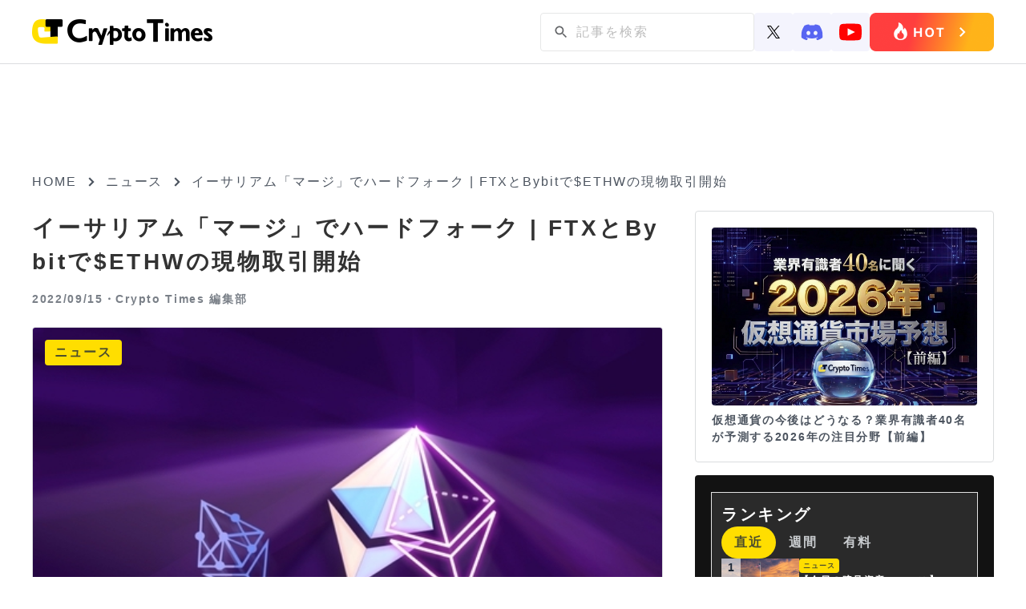

--- FILE ---
content_type: text/html; charset=UTF-8
request_url: https://crypto-times.jp/ethereum-merge-ethw-trade/
body_size: 17230
content:
<!DOCTYPE html><html lang="ja"><head><meta charset="UTF-8"><meta http-equiv="Content-Script-Type" content="text/javascript" /><meta name="viewport" content="width=device-width,initial-scale=1.0"><link rel="icon" type="image/x-icon" href="https://crypto-times.jp/wp-content/themes/crypto_theme/favicon.ico"><link href="https://maxcdn.bootstrapcdn.com/font-awesome/4.7.0/css/font-awesome.min.css" rel="stylesheet"><link rel="pingback" href="https://crypto-times.jp/xmlrpc.php" /><link rel="index" title="CRYPTO TIMES" href="https://crypto-times.jp/" /><link rel="alternate" type="application/rss+xml" title="RSS 2.0" href="https://crypto-times.jp/feed/" /> <!--[if lt IE 9]> <script src="https://crypto-times.jp/wp-content/themes/crypto_theme/js/html5shiv.js"></script> <![endif]--><meta name='robots' content='index, follow, max-image-preview:large, max-snippet:-1, max-video-preview:-1' /><link rel="manifest" href="https://crypto-times.jp/wp-json/push-notification/v2/pn-manifest-json"><link rel="preconnect" href="https://ajax.googleapis.com" crossorigin><link rel="preconnect" href="https://fonts.googleapis.com" crossorigin><link rel="preconnect" href="https://fonts.gstatic.com" crossorigin><link rel="dns-prefetch" href="//www.googletagmanager.com"><link rel="dns-prefetch" href="//www.google-analytics.com"><link media="all" href="https://crypto-times.jp/wp-content/cache/autoptimize/css/autoptimize_084d056f888053434090d0fe4f2b3775.css" rel="stylesheet"><link media="screen" href="https://crypto-times.jp/wp-content/cache/autoptimize/css/autoptimize_7f04524a204ec2c1a3acc00fb004fb6c.css" rel="stylesheet"><title>イーサリアム「マージ」でハードフォーク | FTXとBybitで$ETHWの現物取引開始 - CRYPTO TIMES</title><link rel="canonical" href="https://crypto-times.jp/ethereum-merge-ethw-trade/" /><meta property="og:locale" content="ja_JP" /><meta property="og:type" content="article" /><meta property="og:title" content="イーサリアム「マージ」でハードフォーク | FTXとBybitで$ETHWの現物取引開始 - CRYPTO TIMES" /><meta property="og:description" content="暗号資産取引所FTXとBybitで$ETHW(Ethereum PoW)の現物取引が開始されました。 【速報】 FTXで $ETHW &#8211; Ethereum(Proof of Work)の現物取引が開始されまし [&hellip;]" /><meta property="og:url" content="https://crypto-times.jp/ethereum-merge-ethw-trade/" /><meta property="og:site_name" content="CRYPTO TIMES" /><meta property="article:published_time" content="2022-09-15T10:22:21+00:00" /><meta property="article:modified_time" content="2022-09-15T10:31:17+00:00" /><meta property="og:image" content="https://crypto-times.jp/wp-content/uploads/2022/09/shutterstock_2201766251.jpg" /><meta property="og:image:width" content="534" /><meta property="og:image:height" content="353" /><meta property="og:image:type" content="image/jpeg" /><meta name="author" content="Crypto Times 編集部" /><meta name="twitter:card" content="summary_large_image" /><meta name="twitter:creator" content="@CryptoTimes_mag" /><meta name="twitter:site" content="@cryptotimes_mag" /><meta name="twitter:label1" content="執筆者" /><meta name="twitter:data1" content="Crypto Times 編集部" /><meta name="twitter:label2" content="推定読み取り時間" /><meta name="twitter:data2" content="4分" /> <script type="application/ld+json" class="yoast-schema-graph">{"@context":"https://schema.org","@graph":[{"@type":"Article","@id":"https://crypto-times.jp/ethereum-merge-ethw-trade/#article","isPartOf":{"@id":"https://crypto-times.jp/ethereum-merge-ethw-trade/"},"author":{"name":"Crypto Times 編集部","@id":"https://crypto-times.jp/#/schema/person/8e869b9d9a75c7d09c0dbbcd21cf2bc2"},"headline":"イーサリアム「マージ」でハードフォーク | FTXとBybitで$ETHWの現物取引開始","datePublished":"2022-09-15T10:22:21+00:00","dateModified":"2022-09-15T10:31:17+00:00","mainEntityOfPage":{"@id":"https://crypto-times.jp/ethereum-merge-ethw-trade/"},"wordCount":104,"publisher":{"@id":"https://crypto-times.jp/#organization"},"image":{"@id":"https://crypto-times.jp/ethereum-merge-ethw-trade/#primaryimage"},"thumbnailUrl":"https://crypto-times.jp/wp-content/uploads/2022/09/shutterstock_2201766251.jpg","articleSection":["ニュース"],"inLanguage":"ja"},{"@type":"WebPage","@id":"https://crypto-times.jp/ethereum-merge-ethw-trade/","url":"https://crypto-times.jp/ethereum-merge-ethw-trade/","name":"イーサリアム「マージ」でハードフォーク | FTXとBybitで$ETHWの現物取引開始 - CRYPTO TIMES","isPartOf":{"@id":"https://crypto-times.jp/#website"},"primaryImageOfPage":{"@id":"https://crypto-times.jp/ethereum-merge-ethw-trade/#primaryimage"},"image":{"@id":"https://crypto-times.jp/ethereum-merge-ethw-trade/#primaryimage"},"thumbnailUrl":"https://crypto-times.jp/wp-content/uploads/2022/09/shutterstock_2201766251.jpg","datePublished":"2022-09-15T10:22:21+00:00","dateModified":"2022-09-15T10:31:17+00:00","breadcrumb":{"@id":"https://crypto-times.jp/ethereum-merge-ethw-trade/#breadcrumb"},"inLanguage":"ja","potentialAction":[{"@type":"ReadAction","target":["https://crypto-times.jp/ethereum-merge-ethw-trade/"]}]},{"@type":"ImageObject","inLanguage":"ja","@id":"https://crypto-times.jp/ethereum-merge-ethw-trade/#primaryimage","url":"https://crypto-times.jp/wp-content/uploads/2022/09/shutterstock_2201766251.jpg","contentUrl":"https://crypto-times.jp/wp-content/uploads/2022/09/shutterstock_2201766251.jpg","width":534,"height":353,"caption":"September 12th on Twitter, Ethereum PoW announces the plan to split of the main ETH and maintain the PoW proof-of-Work with ETHW coin."},{"@type":"BreadcrumbList","@id":"https://crypto-times.jp/ethereum-merge-ethw-trade/#breadcrumb","itemListElement":[{"@type":"ListItem","position":1,"name":"ホーム","item":"https://crypto-times.jp/"},{"@type":"ListItem","position":2,"name":"イーサリアム「マージ」でハードフォーク | FTXとBybitで$ETHWの現物取引開始"}]},{"@type":"WebSite","@id":"https://crypto-times.jp/#website","url":"https://crypto-times.jp/","name":"CRYPTO TIMES","description":"CRYPTO TIMES","publisher":{"@id":"https://crypto-times.jp/#organization"},"potentialAction":[{"@type":"SearchAction","target":{"@type":"EntryPoint","urlTemplate":"https://crypto-times.jp/?s={search_term_string}"},"query-input":{"@type":"PropertyValueSpecification","valueRequired":true,"valueName":"search_term_string"}}],"inLanguage":"ja"},{"@type":"Organization","@id":"https://crypto-times.jp/#organization","name":"Crypto Times","url":"https://crypto-times.jp/","logo":{"@type":"ImageObject","inLanguage":"ja","@id":"https://crypto-times.jp/#/schema/logo/image/","url":"https://crypto-times.jp/wp-content/uploads/2018/04/CT_logo-p.png","contentUrl":"https://crypto-times.jp/wp-content/uploads/2018/04/CT_logo-p.png","width":77,"height":60,"caption":"Crypto Times"},"image":{"@id":"https://crypto-times.jp/#/schema/logo/image/"},"sameAs":["https://x.com/cryptotimes_mag"]},{"@type":"Person","@id":"https://crypto-times.jp/#/schema/person/8e869b9d9a75c7d09c0dbbcd21cf2bc2","name":"Crypto Times 編集部","image":{"@type":"ImageObject","inLanguage":"ja","@id":"https://crypto-times.jp/#/schema/person/image/","url":"https://crypto-times.jp/wp-content/uploads/2018/01/3e7c9947df459a7da85092e7c81d51ce-150x150.png","contentUrl":"https://crypto-times.jp/wp-content/uploads/2018/01/3e7c9947df459a7da85092e7c81d51ce-150x150.png","caption":"Crypto Times 編集部"},"description":"ブロックチェーン専門メディアCRYPTO TIMES編集部です。CRYPTO TIMESのニュース、コラム、インタビューなどの編集を行っています。","sameAs":["https://crypto-times.jp/","https://x.com/CryptoTimes_mag"],"url":"https://crypto-times.jp/user/crypto_times_desk/"}]}</script> <link rel='dns-prefetch' href='//ajax.googleapis.com' /> <script type="text/javascript" src="https://ajax.googleapis.com/ajax/libs/jquery/3.7.1/jquery.min.js?ver=3.7.1" id="jquery-js"></script> <script type="text/javascript" src="https://crypto-times.jp/wp-content/themes/crypto_theme/js/slick.min.js?ver=6.8.3" id="slick-js-js"></script> <script type="text/javascript" id="ticker-scripts-js-extra">var ajax_object = {"ajaxurl":"https:\/\/crypto-times.jp\/wp-admin\/admin-ajax.php"};</script> <link rel="https://api.w.org/" href="https://crypto-times.jp/wp-json/" /><link rel="alternate" title="JSON" type="application/json" href="https://crypto-times.jp/wp-json/wp/v2/posts/80219" /><link rel="alternate" title="oEmbed (JSON)" type="application/json+oembed" href="https://crypto-times.jp/wp-json/oembed/1.0/embed?url=https%3A%2F%2Fcrypto-times.jp%2Fethereum-merge-ethw-trade%2F" /><link rel="alternate" title="oEmbed (XML)" type="text/xml+oembed" href="https://crypto-times.jp/wp-json/oembed/1.0/embed?url=https%3A%2F%2Fcrypto-times.jp%2Fethereum-merge-ethw-trade%2F&#038;format=xml" /> <script type="text/javascript">(function(c,l,a,r,i,t,y){
					c[a]=c[a]||function(){(c[a].q=c[a].q||[]).push(arguments)};t=l.createElement(r);t.async=1;
					t.src="https://www.clarity.ms/tag/"+i+"?ref=wordpress";y=l.getElementsByTagName(r)[0];y.parentNode.insertBefore(t,y);
				})(window, document, "clarity", "script", "s19qchubf7");</script>  <amp-analytics config="https://www.googletagmanager.com/amp.json?id=GTM-TFNKB5G&gtm.url=SOURCE_URL" data-credentials="include"></amp-analytics> 　　 <script async src="https://www.googletagmanager.com/gtag/js?id=G-FB5BVF81BP"></script> <script>window.dataLayer = window.dataLayer || [];
         function gtag(){dataLayer.push(arguments);}
         gtag('js', new Date());

         gtag('config', 'G-FB5BVF81BP');</script>    <script type="text/javascript">window.addEventListener('load', function() {
        setTimeout(function() {
          window._pt_lt = new Date().getTime();
          window._pt_sp_2 = [];
          _pt_sp_2.push('setAccount,1ea9faa3');
          var atag = document.createElement('script');
          atag.type = 'text/javascript';
          atag.async = true;
          atag.src = 'https://js.ptengine.jp/pta.js';
          var s = document.getElementsByTagName('script')[0];
          s.parentNode.insertBefore(atag, s);
        }, 3000);
      });</script> <meta name="claime-ownership-claim" content="0x85958051cA48e28909577c82b49F78336eF95382">  <script src="https://crypto-times.jp/wp-content/cache/autoptimize/js/autoptimize_6e86ef566bbe45ccad8857c96bbe3b18.js"></script></head> <noscript><iframe src="https://www.googletagmanager.com/ns.html?id=GTM-5HVCZDM" height="0" width="0" style="display:none;visibility:hidden"></iframe></noscript><header class="header article_header"><div class="center"> <a href="/"><img class="logo" src="https://crypto-times.jp/wp-content/uploads/2024/01/logo.png" alt="CRYPTO TIMES" fetchpriority="high" loading="eager" decoding="async" width="200" height="40"></a><ul class="header_menu"><li><div id="search_pc"><form method="get" action="https://crypto-times.jp/" autocomplete="on" id="search_form"> <input class="search_submit" type="submit" value="検索" id="searchsubmit" /><input class="search_input" type="text" name="s" id="word" placeholder="記事を検索" /></form></div><div class="sns_icon_wrapper"> <a href="https://twitter.com/CryptoTimes_mag"> <img src="/wp-content/themes/crypto_theme/images/icon_x.svg" width="16" alt="Xのアイコン"> </a> <a href="https://t.co/ZXxFCsVUrZ"> <img src="/wp-content/themes/crypto_theme/images/icon_discord.svg" width="28" alt="ディスコードのアイコン"> </a> <a href="https://www.youtube.com/@cryptotimes-4038"> <img src="/wp-content/themes/crypto_theme/images/icon_youtube.svg" width="28" alt="ユーチューブのアイコン"> </a></div> <a href="https://crypto-times.jp/tria-campaign/?utm_source=hot" class="header_research_link"> <img src="/wp-content/themes/crypto_theme/images/Button_hot_PC.png" alt="ホットボタンの画像" class="research_img"> </a></li></ul></div></nav></header><div id="all" class="article_all"><div class="article_adv_under_header"><div class="adv_box" onclick="trackAdClick(116)"><script async src="https://pagead2.googlesyndication.com/pagead/js/adsbygoogle.js?client=ca-pub-8086387335093966"
     crossorigin="anonymous"></script>  <ins class="adsbygoogle"
 style="display:block"
 data-ad-client="ca-pub-8086387335093966"
 data-ad-slot="3184044378"
 data-ad-format="auto"
 data-full-width-responsive="true"></ins> <script>(adsbygoogle = window.adsbygoogle || []).push({});</script></div></div><div id="navi"> <a href="https://crypto-times.jp"><p>HOME</p></a><div><span class="arrow_right"></span></div><p><a href="https://crypto-times.jp/category/%e3%83%8b%e3%83%a5%e3%83%bc%e3%82%b9/">ニュース</a></p><div><span class="arrow_right"></span></div><h4>イーサリアム「マージ」でハードフォーク | FTXとBybitで$ETHWの現物取引開始</h4></div><div class="wrapper single_page"><div class="content"><div class="post_content"><div class="post_top"><h1>イーサリアム「マージ」でハードフォーク | FTXとBybitで$ETHWの現物取引開始</h1><div class="user_wrapper"> <span class="post_time">2022/09/15・</span> <a href="https://crypto-times.jp/?author=4"><h2>Crypto Times 編集部</h2> </a></div></div><div class="eyecatch_img_wrapper"> <img loading="lazy" width="534" height="353" src="https://crypto-times.jp/wp-content/uploads/2022/09/shutterstock_2201766251.jpg" class="attachment-full size-full wp-post-image" alt="イーサリアム「マージ」でハードフォーク | FTXとBybitで$ETHWの現物取引開始" title="イーサリアム「マージ」でハードフォーク | FTXとBybitで$ETHWの現物取引開始" decoding="async" fetchpriority="high" srcset="https://crypto-times.jp/wp-content/uploads/2022/09/shutterstock_2201766251.jpg 534w, https://crypto-times.jp/wp-content/uploads/2022/09/shutterstock_2201766251-300x198.jpg 300w" sizes="(max-width: 534px) 100vw, 534px" /><div class="post_guid"> <span class="post_category">ニュース</span></div></div><div class="eye_catch_under"></div><div class="adv_box" onclick="trackAdClick(117)"><script async src="https://pagead2.googlesyndication.com/pagead/js/adsbygoogle.js?client=ca-pub-8086387335093966"
     crossorigin="anonymous"></script>  <ins class="adsbygoogle"
 style="display:block"
 data-ad-client="ca-pub-8086387335093966"
 data-ad-slot="3998432594"
 data-ad-format="auto"
 data-full-width-responsive="true"></ins> <script>(adsbygoogle = window.adsbygoogle || []).push({});</script></div><div class="post_main"><ul class="share_box_top"><li> <a class="tw_icon" href="//twitter.com/share?text=イーサリアム「マージ」でハードフォーク | FTXとBybitで$ETHWの現物取引開始&url=https://crypto-times.jp/ethereum-merge-ethw-trade/&via=CryptoTimes_mag" title="Twitterでシェア" onclick="javascript:window.open(this.href, '_blank', 'menubar=no,toolbar=no,resizable=yes,scrollbars=yes,height=400,width=600');return false;"> <img src="/wp-content/themes/crypto_theme/images/icon_x.svg" width="18" style="object-fit: cover" alt="Xのアイコン"> </a></li><li> <a class="fb_icon" href="//www.facebook.com/sharer.php?src=bm&u=https://crypto-times.jp/ethereum-merge-ethw-trade/&t=イーサリアム「マージ」でハードフォーク | FTXとBybitで$ETHWの現物取引開始" title="Facebookでシェア" onclick="javascript:window.open(this.href, '_blank', 'menubar=no,toolbar=no,resizable=yes,scrollbars=yes,height=800,width=600');return false;"> <img src="https://crypto-times.jp/wp-content/uploads/2024/01/sns_icon_facebook.png" alt="facebookのアイコン"> </a></li><li> <a class="line_icon" href="//line.me/R/msg/text/?イーサリアム「マージ」でハードフォーク | FTXとBybitで$ETHWの現物取引開始%0Ahttps://crypto-times.jp/ethereum-merge-ethw-trade/" target="_blank" title="LINEに送る"> <img src="https://crypto-times.jp/wp-content/uploads/2024/01/sns_icon_line.png" alt="lineのアイコン"> </a></li></ul><div class="td-post-content"><p>暗号資産取引所FTXとBybitで$ETHW(Ethereum PoW)の現物取引が開始されました。</p><blockquote class="twitter-tweet"><p dir="ltr" lang="ja">【速報】</p><p>FTXで <a href="https://twitter.com/search?q=%24ETHW&amp;src=ctag&amp;ref_src=twsrc%5Etfw">$ETHW</a> &#8211; Ethereum(Proof of Work)の現物取引が開始されました。</p><p>ツイート時点で1 ETHW = $23となっています。</p><p>また、FTXでETH保有者に対する$ETHWの付与が行われているとの情報が入っています。<a href="https://t.co/oxc5O36u1u">https://t.co/oxc5O36u1u</a> <a href="https://t.co/BPHNwqQCBV">pic.twitter.com/BPHNwqQCBV</a></p><p>— CRYPTO TIMES@暗号資産・ブロックチェーンメディア (@CryptoTimes_mag) <a href="https://twitter.com/CryptoTimes_mag/status/1570343187771957249?ref_src=twsrc%5Etfw">September 15, 2022</a></p></blockquote><p><script async src="https://platform.twitter.com/widgets.js" charset="utf-8"></script></p><blockquote class="twitter-tweet"><p dir="ltr" lang="ja">ETHWとUSDTの現物通貨ペアが上場しました&#x1f525;</p><p>&#x1f440; <a href="https://twitter.com/search?q=%24ETHW&amp;src=ctag&amp;ref_src=twsrc%5Etfw">$ETHW</a> の入出金はまもなく開始予定！</p><p>&#x1f4f2; 手数料ゼロで取引しよう: <a href="https://t.co/hWKX662Zqy">https://t.co/hWKX662Zqy</a><br /> &#x1f449; 詳細はこちら: <a href="https://t.co/cmNcOcN4Lq">https://t.co/cmNcOcN4Lq</a> <a href="https://t.co/TXLJt5DdOD">pic.twitter.com/TXLJt5DdOD</a></p><p>— Bybit (バイビット) (@BybitJP) <a href="https://twitter.com/BybitJP/status/1570344329364869120?ref_src=twsrc%5Etfw">September 15, 2022</a></p></blockquote><p><script async src="https://platform.twitter.com/widgets.js" charset="utf-8"></script></p><p>流動性ネットワークを提供するParadigmに掲載された記事では、ETHWの価格を18ドルと<a href="https://crypto-times.jp/the-merge-when-price/" target="_blank" rel="noopener">予想</a>されており、現在、$ETHWは27ドル付近を推移。一部情報によると、FTXとBybitの口座にETHを保有していたユーザーには既に$ETHWのエアドロップが行われているとしています。</p><p>本日、9月15日、消費電力の削減などを目的にイーサリアムの合意形成のシステムをPoWからPoSへと移行するアップグレード「The Merge」が<a href="https://crypto-times.jp/ethereum-merge/" target="_blank" rel="noopener">実行されました。</a></p><p>マイナーの収益が大幅に減少することが予想されるなか、一部ユーザーの間でPoWのイーサリアムを続行しハードフォークを望む声が上がっていました。</p><div id="attachment_80220" style="width: 810px" class="wp-caption aligncenter"><img loading="lazy" decoding="async" aria-describedby="caption-attachment-80220" class="size-full wp-image-80220" src="https://crypto-times.jp/wp-content/uploads/2022/09/c749e5c8e8baf9fed6a92da981552ffe.jpg" alt="" width="800" height="789" srcset="https://crypto-times.jp/wp-content/uploads/2022/09/c749e5c8e8baf9fed6a92da981552ffe.jpg 800w, https://crypto-times.jp/wp-content/uploads/2022/09/c749e5c8e8baf9fed6a92da981552ffe-300x296.jpg 300w, https://crypto-times.jp/wp-content/uploads/2022/09/c749e5c8e8baf9fed6a92da981552ffe-768x757.jpg 768w" sizes="(max-width: 800px) 100vw, 800px" /><p id="caption-attachment-80220" class="wp-caption-text">l2beat | 画像引用元：https://l2beat.com/scaling/tvl/</p></div><p>ハードフォークトークンはメインネットを対象に生成されます。マージ実施付近の先月末から今日にかけて、L2のTVLは右肩下がりとなっていました。</p><p>NFT取引所OpenSeaやオラクルのChainlinkなどはPoSのイーサリアムのみをサポートすると<a href="https://crypto-times.jp/opensea-pow/" target="_blank" rel="noopener">発表</a>しており、今後のPoWのイーサリアムの動向に注目が集まります。</p><p class="emphasize-link"><a href="https://crypto-times.jp/ct-analysis-32/" target="_blank" rel="noopener">CT Analysis第32回レポート『Ethereum 2022年夏 次期アップグレード「The Merge」とその後のロードマップを理解する』を無料公開</a></p></div></div><div class="pickup_area"><div class="pickup_title"><p>Pick up</p></div><div class="pickup_wrapper"><li><a href="https://crypto-times.jp/tria-campaign/"><div class="post_img"><img src="https://crypto-times.jp/wp-content/uploads/2025/10/tria-thumnail-1.jpg" alt="最大6%のキャッシュバック｜仮想通貨クレジットカード「Tria」【早期割引中】"></div><div class="slider_title"><h3>最大6%のキャッシュバック｜仮想通貨クレジットカード「Tria」【早期割引中】</h3></div></a></li><li><a href="https://crypto-times.jp/?p=151074"><div class="post_img"><img src="https://crypto-times.jp/wp-content/uploads/2026/01/shutterstock_2098846306-1.jpg" alt="米国の重要な仮想通貨規制法案、土壇場で延期"></div><div class="slider_title"><h3>米国の重要な仮想通貨規制法案、土壇場で延期</h3></div></a></li><li><a href="https://crypto-times.jp/?p=151085"><div class="post_img"><img src="https://crypto-times.jp/wp-content/uploads/2026/01/shutterstock_2569553591.jpg" alt="X、InfoFiアプリへのAPI提供を停止｜関連仮想通貨は暴落"></div><div class="slider_title"><h3>X、InfoFiアプリへのAPI提供を停止｜関連仮想通貨は暴落</h3></div></a></li></div></div><div class="top_new"><h2 class="news_ttl">ニュース/解説記事</h2><div id="top_menu" class="top_menu"><ul class="menu_tab"><li class="active"> <img src="/wp-content/themes/crypto_theme/images/news_all.svg" alt="ニュースのALLのアイコン" style="width: 20px"><p>ALL</p></li><li> <img src="/wp-content/themes/crypto_theme/images/news_nft.svg" alt="ニュースのNFTのアイコン" style="width: 20px"><p>NFT</p></li><li> <img src="/wp-content/themes/crypto_theme/images/news_web3.svg" alt="ニュースのweb3ゲームのアイコン" style="width: 20px"><p>Web3ゲーム</p></li><li> <img src="/wp-content/themes/crypto_theme/images/news_defi.svg" alt="ニュースのDeFiのアイコン" style="width: 20px"><p>DeFi</p></li><li> <img src="/wp-content/themes/crypto_theme/images/news_exchange.svg" alt="ニュースの取引所のアイコン" style="width: 20px"><p>取引所</p></li><li> <img src="/wp-content/themes/crypto_theme/images/news_research.svg" alt="ニュースのリサーチのアイコン" style="width: 20px"><p>リサーチ</p></li></ul></div><div class="menu_tabcontent active"><div class="new_wrap"><div class="home_new"><a href="https://crypto-times.jp/news-this-weeks-metaplanet-summary-nisa-and-stock-price-recovery/"><div class="new_img"><img src="https://crypto-times.jp/wp-content/uploads/2026/01/shutterstock_2666229747-300x169.jpg" alt="【今週のメタプラネットまとめ】NISA成長投資枠で5位にランクイン。株価600円突破"></div><div class="top_post_text_wrapper"><h3>【今週のメタプラネットまとめ】NISA成長投資枠で5位にランクイン。株価600円突破</h3><span class="post_time">2026/01/18</span></div></a></div><div class="home_new"><a href="https://crypto-times.jp/news-this-weeks-jpyc-summary-touch-payment-with-my-number-card/"><div class="new_img"><img src="https://crypto-times.jp/wp-content/uploads/2026/01/shutterstock_2028107021-300x200.jpg" alt="【今週のJPYCまとめ】マイナンバーカードで「JPYC」タッチ決済。実店舗での利用拡大に期待高まる"></div><div class="top_post_text_wrapper"><h3>【今週のJPYCまとめ】マイナンバーカードで「JPYC」タッチ決済。実店舗での利用拡大に期待高まる</h3><span class="post_time">2026/01/18</span></div></a></div><div class="home_new"><a href="https://crypto-times.jp/news-dentsu-soken-partners-with-quant/"><div class="new_img"><img src="https://crypto-times.jp/wp-content/uploads/2026/01/shutterstock_2203381821-1-1-300x185.jpg" alt="電通総研が英Quantと提携、日本のステーブルコイン普及が急加速か"></div><div class="top_post_text_wrapper"><h3>電通総研が英Quantと提携、日本のステーブルコイン普及が急加速か</h3><span class="post_time">2026/01/17</span></div></a></div><div class="home_new"><a href="https://crypto-times.jp/news-todays-cryptocurrency-news-the-threat-of-the-bill-being-scrapped-and-the-jpyc/"><div class="new_img"><img src="https://crypto-times.jp/wp-content/uploads/2026/01/shutterstock_382759309-300x200.jpg" alt="【今日の暗号資産ニュース】重要仮想通貨法案に白紙化の危機。JPYC経済圏加速か"></div><div class="top_post_text_wrapper"><h3>【今日の暗号資産ニュース】重要仮想通貨法案に白紙化の危機。JPYC経済圏加速か</h3><span class="post_time">2026/01/17</span></div></a></div><div class="home_new"><a href="https://crypto-times.jp/news-btcc-to-exceed-5-billion-in-annual-tokenized-gold-trading-volume-by-2025/"><div class="new_img"><img src="https://crypto-times.jp/wp-content/uploads/2026/01/unknown-2-300x169.jpg" alt="BTCC取引所、2025年トークン化金年間取引高50億ドルを突破！ 第4四半期は第1四半期比809％急増"></div><div class="top_post_text_wrapper"><h3>BTCC取引所、2025年トークン化金年間取引高50億ドルを突破！ 第4四半期は第1四半期比809％急増</h3><span class="post_time">2026/01/17</span></div></a></div><div class="home_new"><a href="https://crypto-times.jp/news-x-to-attract-content-creators-with-1-million-prize/"><div class="new_img"><img src="https://crypto-times.jp/wp-content/uploads/2026/01/shutterstock_2336339523-300x204.jpg" alt="X、賞金100万ドルでコンテンツ制作者囲い込み｜InfoFiは苦境"></div><div class="top_post_text_wrapper"><h3>X、賞金100万ドルでコンテンツ制作者囲い込み｜InfoFiは苦境</h3><span class="post_time">2026/01/17</span></div></a></div><div class="home_new"><a href="https://crypto-times.jp/news-clarity-act-in-danger-of-being-scrapped/"><div class="new_img"><img src="https://crypto-times.jp/wp-content/uploads/2026/01/shutterstock_2395525481-300x200.jpg" alt="米政権がコインベース批判、重要仮想通貨法案に白紙化の危機"></div><div class="top_post_text_wrapper"><h3>米政権がコインベース批判、重要仮想通貨法案に白紙化の危機</h3><span class="post_time">2026/01/17</span></div></a></div><div class="home_new"><a href="https://crypto-times.jp/news-jpc-corporation-partners-with-asteria/"><div class="new_img"><img src="https://crypto-times.jp/wp-content/uploads/2026/01/shutterstock_1793619370-300x200.jpg" alt="JPYC株式会社、アステリアと提携｜JPYC経済圏加速か"></div><div class="top_post_text_wrapper"><h3>JPYC株式会社、アステリアと提携｜JPYC経済圏加速か</h3><span class="post_time">2026/01/17</span></div></a></div></div><div class="more_btn_wrapper"><a href='/all/' class='more_btn'><p>もっと見る</p><span></span></a></div></div><div class="menu_tabcontent"><div class="new_wrap"><div class="home_new"><a href="https://crypto-times.jp/news-pudgy-penguins-asia-community-partners-with-michelin/"><div class="new_img"><img src="https://crypto-times.jp/wp-content/uploads/2026/01/shutterstock_2719497853-300x187.jpg" alt="Pudgy Penguinsアジアコミュニティ、ミシュランと提携"></div><div class="top_post_text_wrapper"><h3>Pudgy Penguinsアジアコミュニティ、ミシュランと提携</h3><span class="post_time">2026/01/16</span></div></a></div><div class="home_new"><a href="https://crypto-times.jp/news-pokemon-cards-on-blockchain/"><div class="new_img"><img src="https://crypto-times.jp/wp-content/uploads/2026/01/shutterstock_2589091917-300x200.jpg" alt="ポケモンカードがブロックチェーンに｜ApeChainでパックが登場"></div><div class="top_post_text_wrapper"><h3>ポケモンカードがブロックチェーンに｜ApeChainでパックが登場</h3><span class="post_time">2026/01/14</span></div></a></div><div class="home_new"><a href="https://crypto-times.jp/news-nft-collection-good-vibes-club-achieves-highest-transaction-value-to-date/"><div class="new_img"><img src="https://crypto-times.jp/wp-content/uploads/2026/01/shutterstock_2104721702-300x200.jpg" alt="NFTコレクション「good vibes club」、50ETHで過去最高額の取引"></div><div class="top_post_text_wrapper"><h3>NFTコレクション「good vibes club」、50ETHで過去最高額の取引</h3><span class="post_time">2026/01/13</span></div></a></div><div class="home_new"><a href="https://crypto-times.jp/news-maplestory-n-pudgy-penguins/"><div class="new_img"><img src="https://crypto-times.jp/wp-content/uploads/2025/11/shutterstock_2559379067-1-300x169.jpg" alt="MapleStory N、Pudgy Penguinsとのコラボイベントを開催中"></div><div class="top_post_text_wrapper"><h3>MapleStory N、Pudgy Penguinsとのコラボイベントを開催中</h3><span class="post_time">2026/01/09</span></div></a></div><div class="home_new"><a href="https://crypto-times.jp/news-nike-to-sell-rtfkt/"><div class="new_img"><img src="https://crypto-times.jp/wp-content/uploads/2026/01/shutterstock_2218047473-300x200.jpg" alt="ナイキ、RTFKTを売却か｜Clone Xフロアプライスは約3倍に急騰"></div><div class="top_post_text_wrapper"><h3>ナイキ、RTFKTを売却か｜Clone Xフロアプライスは約3倍に急騰</h3><span class="post_time">2026/01/08</span></div></a></div><div class="home_new"><a href="https://crypto-times.jp/news-moonbirds-collector-cards-now-eligible-for-psa-grading/"><div class="new_img"><img src="https://crypto-times.jp/wp-content/uploads/2026/01/shutterstock_2147214095-3-300x200.jpg" alt="Moonbirdsのコレクターカード、世界最大手PSAのグレーディングに対応"></div><div class="top_post_text_wrapper"><h3>Moonbirdsのコレクターカード、世界最大手PSAのグレーディングに対応</h3><span class="post_time">2026/01/07</span></div></a></div><div class="home_new"><a href="https://crypto-times.jp/news-boso-tokyo-begins-offering-3d-model-downloads-for-nft-holders/"><div class="new_img"><img src="https://crypto-times.jp/wp-content/uploads/2026/01/shutterstock_2525728601-300x200.jpg" alt="BŌSŌ TOKYO、NFTホルダー向けに3Dモデルのダウンロード提供を開始"></div><div class="top_post_text_wrapper"><h3>BŌSŌ TOKYO、NFTホルダー向けに3Dモデルのダウンロード提供を開始</h3><span class="post_time">2026/01/06</span></div></a></div><div class="home_new"><a href="https://crypto-times.jp/news-meebits-launches-regular-events-on-otherside/"><div class="new_img"><img src="https://crypto-times.jp/wp-content/uploads/2026/01/shutterstock_2085514612-2-300x200.jpg" alt="Meebits、Othersideで定期イベントを開始｜初回は1月6日に開催"></div><div class="top_post_text_wrapper"><h3>Meebits、Othersideで定期イベントを開始｜初回は1月6日に開催</h3><span class="post_time">2026/01/05</span></div></a></div></div><div class="more_btn_wrapper"><a href='/category/nft/' class='more_btn'><p>もっと見る</p><span></span></a></div></div><div class="menu_tabcontent"><div class="new_wrap"><div class="home_new"><a href="https://crypto-times.jp/news-pudgy-penguins-appear-in-blockchain-game-maplestory-n/"><div class="new_img"><img src="https://crypto-times.jp/wp-content/uploads/2025/12/shutterstock_2695246967-300x190.jpg" alt="ブロックチェーンゲーム「MapleStory N」にPudgy Penguinsが登場"></div><div class="top_post_text_wrapper"><h3>ブロックチェーンゲーム「MapleStory N」にPudgy Penguinsが登場</h3><span class="post_time">2025/12/19</span></div></a></div><div class="home_new"><a href="https://crypto-times.jp/news-b3-and-parallel-complete-test-demo-for-new-tps-parallel-sanctuary/"><div class="new_img"><img src="https://crypto-times.jp/wp-content/uploads/2025/12/shutterstock_2294558731-1-300x169.jpg" alt="B3とParallel、新作TPS「Parallel Sanctuary」のテストデモを完了"></div><div class="top_post_text_wrapper"><h3>B3とParallel、新作TPS「Parallel Sanctuary」のテストデモを完了</h3><span class="post_time">2025/12/04</span></div></a></div><div class="home_new"><a href="https://crypto-times.jp/news-animoca-affiliated-gamee-and-azuki-partner-to-launch-telegram-game-alley-escape/"><div class="new_img"><img src="https://crypto-times.jp/wp-content/uploads/2025/11/shutterstock_2256408017-300x169.jpg" alt="Animoca関連GAMEEとAzukiが提携、Telegramゲーム「Alley Escape」公開"></div><div class="top_post_text_wrapper"><h3>Animoca関連GAMEEとAzukiが提携、Telegramゲーム「Alley Escape」公開</h3><span class="post_time">2025/11/14</span></div></a></div><div class="home_new"><a href="https://crypto-times.jp/news-otherside-metaverse-officially-launches-new-stage/"><div class="new_img"><img src="https://crypto-times.jp/wp-content/uploads/2025/02/shutterstock_2316536383-300x169.jpg" alt="Othersideメタバース、新ステージを正式公開"></div><div class="top_post_text_wrapper"><h3>Othersideメタバース、新ステージを正式公開</h3><span class="post_time">2025/11/13</span></div></a></div><div class="home_new"><a href="https://crypto-times.jp/news-new-game-launches-on-apechain-with-rewards-worth-up-to-3000-for-top-communities/"><div class="new_img"><img src="https://crypto-times.jp/wp-content/uploads/2025/11/shutterstock_2138999167-300x200.jpg" alt="ApeChain上で新ゲームが開始、上位コミュニティに最大3000ドル相当の報酬"></div><div class="top_post_text_wrapper"><h3>ApeChain上で新ゲームが開始、上位コミュニティに最大3000ドル相当の報酬</h3><span class="post_time">2025/11/13</span></div></a></div><div class="home_new"><a href="https://crypto-times.jp/news-parallel-tcgs-expansion-pack-deception-drop-sold-out-immediately/"><div class="new_img"><img src="https://crypto-times.jp/wp-content/uploads/2025/10/shutterstock_1847784037-300x169.jpg" alt="Parallel TCGの拡張パック「Deception Drop」が即完売"></div><div class="top_post_text_wrapper"><h3>Parallel TCGの拡張パック「Deception Drop」が即完売</h3><span class="post_time">2025/10/01</span></div></a></div><div class="home_new"><a href="https://crypto-times.jp/news-web3-sports-platform-arena-two-is-gaining-attention-with-ufc-champion-khabib-nurmagomedov-also-joining-the-fray/"><div class="new_img"><img src="https://crypto-times.jp/wp-content/uploads/2025/09/shutterstock_2085506950-300x225.jpg" alt="Web3スポーツプラットフォーム「Arena Two」が注目、UFC王者ハビブ・ヌルマゴメドフも参戦"></div><div class="top_post_text_wrapper"><h3>Web3スポーツプラットフォーム「Arena Two」が注目、UFC王者ハビブ・ヌルマゴメドフも参戦</h3><span class="post_time">2025/09/25</span></div></a></div><div class="home_new"><a href="https://crypto-times.jp/news-otherside-outbreak/"><div class="new_img"><img src="https://crypto-times.jp/wp-content/uploads/2025/09/shutterstock_2144108693-300x225.jpg" alt="Otherside、感染サバイバルの新たなゲームモードが登場"></div><div class="top_post_text_wrapper"><h3>Otherside、感染サバイバルの新たなゲームモードが登場</h3><span class="post_time">2025/09/17</span></div></a></div></div><div class="more_btn_wrapper"><a href='/category/web3ゲーム/' class='more_btn'><p>もっと見る</p><span></span></a></div></div><div class="menu_tabcontent"><div class="new_wrap"><div class="home_new"><a href="https://crypto-times.jp/news-dydx-plans-to-enter-u-s-market-offering-spot-trading-for-solana-and-others/"><div class="new_img"><img src="https://crypto-times.jp/wp-content/uploads/2025/10/shutterstock_2351034885-1-300x198.jpg" alt="dYdX、年末までに米国市場へ参入か｜ソラナ等の現物取引提供で"></div><div class="top_post_text_wrapper"><h3>dYdX、年末までに米国市場へ参入か｜ソラナ等の現物取引提供で</h3><span class="post_time">2025/10/31</span></div></a></div><div class="home_new"><a href="https://crypto-times.jp/news-jupiter-launches-voting-for-8-billion-token-burn-plan/"><div class="new_img"><img src="https://crypto-times.jp/wp-content/uploads/2025/10/shutterstock_2548169807-300x169.jpg" alt="Jupiter、80億円規模のトークンバーン計画の投票が開始"></div><div class="top_post_text_wrapper"><h3>Jupiter、80億円規模のトークンバーン計画の投票が開始</h3><span class="post_time">2025/10/31</span></div></a></div><div class="home_new"><a href="https://crypto-times.jp/news-implementation-of-perps-trading-functionality-utilizing-metamask-and-hyperliquid/"><div class="new_img"><img src="https://crypto-times.jp/wp-content/uploads/2025/10/shutterstock_2072943968-1-300x200.jpg" alt="メタマスク、Hyperliquid活用のPerps取引機能を実装"></div><div class="top_post_text_wrapper"><h3>メタマスク、Hyperliquid活用のPerps取引機能を実装</h3><span class="post_time">2025/10/09</span></div></a></div><div class="home_new"><a href="https://crypto-times.jp/news-pancakeswap-sets-new-all-time-high-with-quarterly-trading-volume-of-772-billion/"><div class="new_img"><img src="https://crypto-times.jp/wp-content/uploads/2025/10/shutterstock_2028384575-300x171.jpg" alt="PancakeSwap、四半期取引高7720億ドルで史上最高を更新"></div><div class="top_post_text_wrapper"><h3>PancakeSwap、四半期取引高7720億ドルで史上最高を更新</h3><span class="post_time">2025/10/03</span></div></a></div><div class="home_new"><a href="https://crypto-times.jp/news-some-altcoins-surge-sharply-cryptocurrency-market-sees-broad-decline/"><div class="new_img"><img src="https://crypto-times.jp/wp-content/uploads/2025/09/shutterstock_1879301944-1-300x156.jpg" alt="一部アルトコインが大幅高騰｜仮想通貨市場全面安も"></div><div class="top_post_text_wrapper"><h3>一部アルトコインが大幅高騰｜仮想通貨市場全面安も</h3><span class="post_time">2025/09/26</span></div></a></div><div class="home_new"><a href="https://crypto-times.jp/news-aster-up-to-2-usd/"><div class="new_img"><img src="https://crypto-times.jp/wp-content/uploads/2025/05/shutterstock_2033416208-300x200.jpg" alt="仮想通貨ASTER、高騰止まらず｜24時間で+40%"></div><div class="top_post_text_wrapper"><h3>仮想通貨ASTER、高騰止まらず｜24時間で+40%</h3><span class="post_time">2025/09/24</span></div></a></div><div class="home_new"><a href="https://crypto-times.jp/news-aster-sets-new-record-with-3-billion-in-24-hour-trading-volume/"><div class="new_img"><img src="https://crypto-times.jp/wp-content/uploads/2025/06/shutterstock_2275153095-1-300x169.jpg" alt="Aster、24時間の取引高が30億ドルで過去最高を更新"></div><div class="top_post_text_wrapper"><h3>Aster、24時間の取引高が30億ドルで過去最高を更新</h3><span class="post_time">2025/09/22</span></div></a></div><div class="home_new"><a href="https://crypto-times.jp/news-cryptocurrency-avnt-surges-nearly-2-5-times-in-4-days-perp-style-dexs-draw-attention/"><div class="new_img"><img src="https://crypto-times.jp/wp-content/uploads/2025/09/shutterstock_1044968062-1-300x195.jpg" alt="仮想通貨AVNT、4日で約2.5倍｜Perp系DEXに注目集まる"></div><div class="top_post_text_wrapper"><h3>仮想通貨AVNT、4日で約2.5倍｜Perp系DEXに注目集まる</h3><span class="post_time">2025/09/21</span></div></a></div></div><div class="more_btn_wrapper"><a href='/category/defi/' class='more_btn'><p>もっと見る</p><span></span></a></div></div><div class="menu_tabcontent"><div class="new_wrap"><div class="home_new"><a href="https://crypto-times.jp/news-send-cryptocurrency-with-just-an-email-address-coinbase-launches-new-feature/"><div class="new_img"><img src="https://crypto-times.jp/wp-content/uploads/2025/10/shutterstock_2583331569-300x200.jpg" alt="メールアドレスに仮想通貨を送金｜Coinbaseが新機能を提供開始"></div><div class="top_post_text_wrapper"><h3>メールアドレスに仮想通貨を送金｜Coinbaseが新機能を提供開始</h3><span class="post_time">2025/10/17</span></div></a></div><div class="home_new"><a href="https://crypto-times.jp/dex-edgex/"><div class="new_img"><img src="https://crypto-times.jp/wp-content/uploads/2025/10/edgeX-300x185.png" alt="分散型取引所「edgeX」の使い方を徹底解説"></div><div class="top_post_text_wrapper"><h3>分散型取引所「edgeX」の使い方を徹底解説</h3><span class="post_time">2025/10/11</span></div></a></div><div class="home_new"><a href="https://crypto-times.jp/news-sbi0vc-trade-usdc/"><div class="new_img"><img src="https://crypto-times.jp/wp-content/uploads/2025/03/shutterstock_2278287969-300x169.jpg" alt="SBI VCトレード、USDCの取り扱いが可能に"></div><div class="top_post_text_wrapper"><h3>SBI VCトレード、USDCの取り扱いが可能に</h3><span class="post_time">2025/03/04</span></div></a></div><div class="home_new"><a href="https://crypto-times.jp/news-sec-kraken/"><div class="new_img"><img src="https://crypto-times.jp/wp-content/uploads/2025/03/shutterstock_2364589447-300x200.jpg" alt="SEC、Krakenに対する訴訟を撤回"></div><div class="top_post_text_wrapper"><h3>SEC、Krakenに対する訴訟を撤回</h3><span class="post_time">2025/03/04</span></div></a></div><div class="home_new"><a href="https://crypto-times.jp/news-bybit-ceo-compensate/"><div class="new_img"><img src="https://crypto-times.jp/wp-content/uploads/2025/02/shutterstock_2131521499-300x200.jpg" alt="「損失は補える」Bybit CEOが支払い能力を強調｜巨額ハッキングを受け"></div><div class="top_post_text_wrapper"><h3>「損失は補える」Bybit CEOが支払い能力を強調｜巨額ハッキングを受け</h3><span class="post_time">2025/02/22</span></div></a></div><div class="home_new"><a href="https://crypto-times.jp/news-okx-mica-eu/"><div class="new_img"><img src="https://crypto-times.jp/wp-content/uploads/2025/02/shutterstock_2520079051-300x200.jpg" alt="OKX、MiCAライセンス取得でEU市場拡大へ"></div><div class="top_post_text_wrapper"><h3>OKX、MiCAライセンス取得でEU市場拡大へ</h3><span class="post_time">2025/02/19</span></div></a></div><div class="home_new"><a href="https://crypto-times.jp/news-coinbase-financial-2024/"><div class="new_img"><img src="https://crypto-times.jp/wp-content/uploads/2025/02/shutterstock_2518448069-1-300x169.jpg" alt="コインベース、昨年の収益は66億ドルに｜前年比で倍増"></div><div class="top_post_text_wrapper"><h3>コインベース、昨年の収益は66億ドルに｜前年比で倍増</h3><span class="post_time">2025/02/14</span></div></a></div><div class="home_new"><a href="https://crypto-times.jp/news-coinbase-sec-2/"><div class="new_img"><img src="https://crypto-times.jp/wp-content/uploads/2025/01/shutterstock_2518448069-300x169.jpg" alt="米仮想通貨取引所Coinbase、SECとの裁判で進展｜反論の機会得る"></div><div class="top_post_text_wrapper"><h3>米仮想通貨取引所Coinbase、SECとの裁判で進展｜反論の機会得る</h3><span class="post_time">2025/01/09</span></div></a></div></div><div class="more_btn_wrapper"><a href='/category/取引所/' class='more_btn'><p>もっと見る</p><span></span></a></div></div><div class="menu_tabcontent"><div class="new_wrap"><div class="home_new paid"><a href="https://ct-analysis.io/reports/report147" target="_blank"><div class="new_img"><img src="https://images.ctfassets.net/bsx3fez43j49/2l37e3z1gphOLWwI0sKxU8/995f06f3afa53daefc277ab135cdd34c/April_2025_top.png" alt="2025年4月度NFTマーケット動向レポート"><span class="post_category"><img src="/wp-content/themes/crypto_theme/images/lock.svg">有料記事</span></div><div class="top_post_text_wrapper"><h3>2025年4月度NFTマーケット動向レポート</h3><span class="post_time">2025/05/13</span></div></a></div><div class="home_new paid"><a href="https://ct-analysis.io/reports/report146" target="_blank"><div class="new_img"><img src="https://images.ctfassets.net/bsx3fez43j49/6G5KGwmxFIuVga5fZueNaL/8ca12d904c3bfcab916685109d96d8bb/見出しを追加.png" alt="2025年4月 DeFiマンスリーレポート"><span class="post_category"><img src="/wp-content/themes/crypto_theme/images/lock.svg">有料記事</span></div><div class="top_post_text_wrapper"><h3>2025年4月 DeFiマンスリーレポート</h3><span class="post_time">2025/05/12</span></div></a></div><div class="home_new paid"><a href="https://ct-analysis.io/reports/analysis231" target="_blank"><div class="new_img"><img src="https://images.ctfassets.net/bsx3fez43j49/cZmptFFFIoHBZWBEZbNMr/3ff13c9e3565b589ea59932ebb15c7e7/Pectra001.png" alt="Ethereum Pectraアップグレード概要と影響レポート"><span class="post_category"><img src="/wp-content/themes/crypto_theme/images/lock.svg">有料記事</span></div><div class="top_post_text_wrapper"><h3>Ethereum Pectraアップグレード概要と影響レポート</h3><span class="post_time">2025/05/08</span></div></a></div><div class="home_new paid"><a href="https://ct-analysis.io/reports/analysis229" target="_blank"><div class="new_img"><img src="https://images.ctfassets.net/bsx3fez43j49/2wbSTpyBCJS6PI5hekMpKE/0fa60d15ed65936a8eab55bd5c8cbd5b/plasma001.png" alt="Plasmaチェーン概要と解説：ステーブルコイン特化型チェーンの戦略考察"><span class="post_category"><img src="/wp-content/themes/crypto_theme/images/lock.svg">有料記事</span></div><div class="top_post_text_wrapper"><h3>Plasmaチェーン概要と解説：ステーブルコイン特化型チェーンの戦略考察</h3><span class="post_time">2025/05/01</span></div></a></div><div class="home_new paid"><a href="https://ct-analysis.io/reports/analysis227" target="_blank"><div class="new_img"><img src="https://images.ctfassets.net/bsx3fez43j49/nFnIHMo32qdK8kSB7OwLL/86356cdb60f9972e4576bb026d50882f/Miniapps_top.png" alt="Mini Apps解説レポート：Warpcastにおける機能拡張とアプリ動向 "><span class="post_category"><img src="/wp-content/themes/crypto_theme/images/lock.svg">有料記事</span></div><div class="top_post_text_wrapper"><h3>Mini Apps解説レポート：Warpcastにおける機能拡張とアプリ動向</h3><span class="post_time">2025/04/30</span></div></a></div><div class="home_new paid"><a href="https://ct-analysis.io/reports/analysis228" target="_blank"><div class="new_img"><img src="https://images.ctfassets.net/bsx3fez43j49/4FPnftpHuz7YtsVnyumHrk/d787a2933f42d221bb4aceb47b901f7b/PayFi%E8%A1%A8%E7%B4%99.png" alt="PayFiの構造と解説｜PayFiが変える決済と金融の将来を考察"><span class="post_category"><img src="/wp-content/themes/crypto_theme/images/lock.svg">有料記事</span></div><div class="top_post_text_wrapper"><h3>PayFiの構造と解説｜PayFiが変える決済と金融の将来を考察</h3><span class="post_time">2025/04/30</span></div></a></div><div class="home_new paid"><a href="https://ct-analysis.io/reports/analysis224" target="_blank"><div class="new_img"><img src="https://images.ctfassets.net/bsx3fez43j49/2Pr2BXAhMr7MRU3sceUJDF/b64a8073456053398db6fbab252003bd/fluid001.png" alt="Fluid Protocolレポート- 流動性の統合による資本効率改善の仕組みと戦略を概観"><span class="post_category"><img src="/wp-content/themes/crypto_theme/images/lock.svg">有料記事</span></div><div class="top_post_text_wrapper"><h3>Fluid Protocolレポート- 流動性の統合による資本効率改善の仕組みと戦略を概観</h3><span class="post_time">2025/04/18</span></div></a></div><div class="home_new paid"><a href="https://ct-analysis.io/reports/analysis223" target="_blank"><div class="new_img"><img src="https://images.ctfassets.net/bsx3fez43j49/6d52Rnl2GfXaVvO0uJUS8f/bd7075afad916c47cd09c23930a30f92/Soneium_Top.png" alt="Soneium NFT領域レポート：IPコラボとファン重視の施策分析"><span class="post_category"><img src="/wp-content/themes/crypto_theme/images/lock.svg">有料記事</span></div><div class="top_post_text_wrapper"><h3>Soneium NFT領域レポート：IPコラボとファン重視の施策分析</h3><span class="post_time">2025/04/17</span></div></a></div></div><div class="more_btn_wrapper"><a href='/category/リサーチ/' class='more_btn'><p>もっと見る</p><span></span></a></div></div></div></div><div class="sidebar"><div class="notification_area"> <a href="https://crypto-times.jp/column-2026-crypto-market-prediction/"><div class="notification_wrapper"><img src="https://crypto-times.jp/wp-content/uploads/2026/01/image2026.png"><h3>仮想通貨の今後はどうなる？業界有識者40名が予測する2026年の注目分野【前編】</h3></div></a></div><div class="ranking_area"><ul class="rank_wrap"><h2 class="rank_ttl">ランキング</h2><div class="ranking_menu_tab_wrapper"> <button class="ranking_menu_tab active">直近</button> <button class="ranking_menu_tab">週間</button> <button class="ranking_menu_tab">有料</button></div><div class="ranking_content active"><li><a href="https://crypto-times.jp/news-todays-cryptocurrency-news-the-threat-of-the-bill-being-scrapped-and-the-jpyc/"><div class="post_img"><span class="rank">1</span><img src="https://crypto-times.jp/wp-content/uploads/2026/01/shutterstock_382759309.jpg" alt="【今日の暗号資産ニュース】重要仮想通貨法案に白紙化の危機。JPYC経済圏加速か"></div><div class="post_data"><span class="post_category">ニュース</span><h3>【今日の暗号資産ニュース】重要仮想通貨法案に白紙化の危機。JPYC経済圏加速か</h3><span class="post_time">2026/01/17</span></div></a></li><li><a href="https://crypto-times.jp/tria-campaign/"><div class="post_img"><span class="rank">2</span><img src="https://crypto-times.jp/wp-content/uploads/2025/10/tria-thumnail-1.jpg" alt="最大6%のキャッシュバック｜仮想通貨クレジットカード「Tria」【早期割引中】"></div><div class="post_data"><span class="post_category">プロジェクト</span><h3>最大6%のキャッシュバック｜仮想通貨クレジットカード「Tria」【早期割引中】</h3><span class="post_time">2025/10/17</span></div></a></li><li><a href="https://crypto-times.jp/news-clarity-act-in-danger-of-being-scrapped/"><div class="post_img"><span class="rank">3</span><img src="https://crypto-times.jp/wp-content/uploads/2026/01/shutterstock_2395525481.jpg" alt="米政権がコインベース批判、重要仮想通貨法案に白紙化の危機"></div><div class="post_data"><span class="post_category">ニュース</span><h3>米政権がコインベース批判、重要仮想通貨法案に白紙化の危機</h3><span class="post_time">2026/01/17</span></div></a></li><li><a href="https://crypto-times.jp/news-jpyc-payments-with-your-my-number-card/"><div class="post_img"><span class="rank">4</span><img src="https://crypto-times.jp/wp-content/uploads/2026/01/shutterstock_2239263473.jpg" alt="マイナンバーカードで「JPYC」タッチ決済｜三井住友カードらが実証実験"></div><div class="post_data"><span class="post_category">ニュース</span><h3>マイナンバーカードで「JPYC」タッチ決済｜三井住友カードらが実証実験</h3><span class="post_time">2026/01/16</span></div></a></li><li><a href="https://crypto-times.jp/news-u-s-cryptocurrency-regulation-bill-delayed-at-the-last-minute/"><div class="post_img"><span class="rank">5</span><img src="https://crypto-times.jp/wp-content/uploads/2026/01/shutterstock_2098846306-1.jpg" alt="米国の重要な仮想通貨規制法案、土壇場で延期"></div><div class="post_data"><span class="post_category">ニュース</span><h3>米国の重要な仮想通貨規制法案、土壇場で延期</h3><span class="post_time">2026/01/16</span></div></a></li></div><div class="ranking_content"><li><a href="https://crypto-times.jp/news-matt-hougan-on-the-clarity-act/"><div class="post_img"><span class="rank">1</span><img src="https://crypto-times.jp/wp-content/uploads/2026/01/shutterstock_573699382.jpg" alt="「可決なら暗号資産は史上最高値」Bitwise幹部が注目する重要法案とは"></div><div class="post_data"><span class="post_category">ニュース</span><h3>「可決なら暗号資産は史上最高値」Bitwise幹部が注目する重要法案とは</h3><span class="post_time">2026/01/14</span></div></a></li><li><a href="https://crypto-times.jp/news-todays-cryptocurrency-news-the-threat-of-the-bill-being-scrapped-and-the-jpyc/"><div class="post_img"><span class="rank">2</span><img src="https://crypto-times.jp/wp-content/uploads/2026/01/shutterstock_382759309.jpg" alt="【今日の暗号資産ニュース】重要仮想通貨法案に白紙化の危機。JPYC経済圏加速か"></div><div class="post_data"><span class="post_category">ニュース</span><h3>【今日の暗号資産ニュース】重要仮想通貨法案に白紙化の危機。JPYC経済圏加速か</h3><span class="post_time">2026/01/17</span></div></a></li><li><a href="https://crypto-times.jp/news-metaplanet-surges-14-to-surpass-600-yen/"><div class="post_img"><span class="rank">3</span><img src="https://crypto-times.jp/wp-content/uploads/2026/01/shutterstock_267568922.jpg" alt="メタプラネット快進撃止まらず、14%急騰で600円突破"></div><div class="post_data"><span class="post_category">マーケット</span><h3>メタプラネット快進撃止まらず、14%急騰で600円突破</h3><span class="post_time">2026/01/14</span></div></a></li><li><a href="https://crypto-times.jp/news-metaplanet-shares-return-to-25q1-highs/"><div class="post_img"><span class="rank">4</span><img src="https://crypto-times.jp/wp-content/uploads/2026/01/shutterstock_2680811233.jpg" alt="メタプラネット株、25年Q1高値圏に復帰｜再急騰の準備完了か"></div><div class="post_data"><span class="post_category">マーケット</span><h3>メタプラネット株、25年Q1高値圏に復帰｜再急騰の準備完了か</h3><span class="post_time">2026/01/17</span></div></a></li><li><a href="https://crypto-times.jp/tria-campaign/"><div class="post_img"><span class="rank">5</span><img src="https://crypto-times.jp/wp-content/uploads/2025/10/tria-thumnail-1.jpg" alt="最大6%のキャッシュバック｜仮想通貨クレジットカード「Tria」【早期割引中】"></div><div class="post_data"><span class="post_category">プロジェクト</span><h3>最大6%のキャッシュバック｜仮想通貨クレジットカード「Tria」【早期割引中】</h3><span class="post_time">2025/10/17</span></div></a></li></div><div class="ranking_content paid"><ul><li><a href="https://ct-analysis.io/reports/report146" target="_blank"><div class="post_img"><span class="rank">1</span><img src="https://images.ctfassets.net/bsx3fez43j49/6G5KGwmxFIuVga5fZueNaL/8ca12d904c3bfcab916685109d96d8bb/見出しを追加.png" alt="2025年4月 DeFiマンスリーレポート"></div><div class="post_data"><span class="post_category"><img src="/wp-content/themes/crypto_theme/images/lock.svg">有料記事</span><h3>2025年4月 DeFiマンスリーレポート</h3><span class="post_time">2025/05/12</span></div></a></li><li><a href="https://ct-analysis.io/reports/analysis231" target="_blank"><div class="post_img"><span class="rank">2</span><img src="https://images.ctfassets.net/bsx3fez43j49/cZmptFFFIoHBZWBEZbNMr/3ff13c9e3565b589ea59932ebb15c7e7/Pectra001.png" alt="Ethereum Pectraアップグレード概要と影響レポート"></div><div class="post_data"><span class="post_category"><img src="/wp-content/themes/crypto_theme/images/lock.svg">有料記事</span><h3>Ethereum Pectraアップグレード概要と影響レポート</h3><span class="post_time">2025/05/08</span></div></a></li><li><a href="https://ct-analysis.io/reports/analysis229" target="_blank"><div class="post_img"><span class="rank">3</span><img src="https://images.ctfassets.net/bsx3fez43j49/2wbSTpyBCJS6PI5hekMpKE/0fa60d15ed65936a8eab55bd5c8cbd5b/plasma001.png" alt="Plasmaチェーン概要と解説：ステーブルコイン特化型チェーンの戦略考察"></div><div class="post_data"><span class="post_category"><img src="/wp-content/themes/crypto_theme/images/lock.svg">有料記事</span><h3>Plasmaチェーン概要と解説：ステーブルコイン特化型チェーンの戦略考察</h3><span class="post_time">2025/05/01</span></div></a></li><li><a href="https://ct-analysis.io/reports/analysis227" target="_blank"><div class="post_img"><span class="rank">4</span><img src="https://images.ctfassets.net/bsx3fez43j49/nFnIHMo32qdK8kSB7OwLL/86356cdb60f9972e4576bb026d50882f/Miniapps_top.png" alt="Mini Apps解説レポート：Warpcastにおける機能拡張とアプリ動向 "></div><div class="post_data"><span class="post_category"><img src="/wp-content/themes/crypto_theme/images/lock.svg">有料記事</span><h3>Mini Apps解説レポート：Warpcastにおける機能拡張とアプリ動向</h3><span class="post_time">2025/04/30</span></div></a></li><li><a href="https://ct-analysis.io/reports/analysis228" target="_blank"><div class="post_img"><span class="rank">5</span><img src="https://images.ctfassets.net/bsx3fez43j49/4FPnftpHuz7YtsVnyumHrk/d787a2933f42d221bb4aceb47b901f7b/PayFi%E8%A1%A8%E7%B4%99.png" alt="PayFiの構造と解説｜PayFiが変える決済と金融の将来を考察"></div><div class="post_data"><span class="post_category"><img src="/wp-content/themes/crypto_theme/images/lock.svg">有料記事</span><h3>PayFiの構造と解説｜PayFiが変える決済と金融の将来を考察</h3><span class="post_time">2025/04/30</span></div></a></li></ul></div></ul></div><div class="categories_list_wrapper"><ul class="categories_list"><h3>カテゴリ</h3><li><a href="https://crypto-times.jp/category/ama/">AMA</a></li><li><a href="https://crypto-times.jp/category/defi/">DeFi</a></li><li><a href="https://crypto-times.jp/category/nft/">NFT</a></li><li><a href="https://crypto-times.jp/category/press-release/">Press</a></li><li><a href="https://crypto-times.jp/category/web3%e3%82%b2%e3%83%bc%e3%83%a0/">Web3ゲーム</a></li><li><a href="https://crypto-times.jp/category/%e3%82%a4%e3%83%99%e3%83%b3%e3%83%88/%e3%82%a2%e3%83%8a%e3%82%a6%e3%83%b3%e3%82%b9/">アナウンス</a></li><li><a href="https://crypto-times.jp/category/%e3%82%a4%e3%83%99%e3%83%b3%e3%83%88/">イベント</a></li><li><a href="https://crypto-times.jp/category/%e3%82%b3%e3%83%a9%e3%83%a0/interview/">インタビュー</a></li><li><a href="https://crypto-times.jp/category/%e3%82%a6%e3%82%a9%e3%83%ac%e3%83%83%e3%83%88/">ウォレット</a></li><li><a href="https://crypto-times.jp/category/%e3%83%8b%e3%83%a5%e3%83%bc%e3%82%b9/">ニュース</a></li><li><a href="https://crypto-times.jp/category/%e3%83%97%e3%83%ad%e3%82%b8%e3%82%a7%e3%82%af%e3%83%88/">プロジェクト</a></li><li><a href="https://crypto-times.jp/category/%e3%83%9e%e3%83%bc%e3%82%b1%e3%83%83%e3%83%88/">マーケット</a></li><li><a href="https://crypto-times.jp/category/%e3%83%9f%e3%83%bc%e3%83%a0%e3%82%b3%e3%82%a4%e3%83%b3/">ミームコイン</a></li><li><a href="https://crypto-times.jp/category/%e3%82%a4%e3%83%99%e3%83%b3%e3%83%88/%e3%83%ac%e3%83%9d%e3%83%bc%e3%83%88/">レポート</a></li><li><a href="https://crypto-times.jp/category/%e5%88%9d%e5%bf%83%e8%80%85%e5%90%91%e3%81%91/">初心者向け</a></li><li><a href="https://crypto-times.jp/category/%e5%8f%96%e5%bc%95%e6%89%80/">取引所</a></li><li><a href="https://crypto-times.jp/category/%e5%9c%b0%e6%96%b9%e5%89%b5%e7%94%9f/">地方創生</a></li><li><a href="https://crypto-times.jp/category/%e6%8a%80%e8%a1%93/">技術</a></li><li><a href="https://crypto-times.jp/category/%e3%82%b3%e3%83%a9%e3%83%a0/">特集・コラム</a></li></ul></div><div class="adv_box" onclick="trackAdClick(114)"><script async src="https://pagead2.googlesyndication.com/pagead/js/adsbygoogle.js?client=ca-pub-8086387335093966"
     crossorigin="anonymous"></script>  <ins class="adsbygoogle"
 style="display:block"
 data-ad-client="ca-pub-8086387335093966"
 data-ad-slot="2013846869"
 data-ad-format="auto"
 data-full-width-responsive="true"></ins> <script>(adsbygoogle = window.adsbygoogle || []).push({});</script></div><div class="sidebar_menu"> <a target="_blank" href="https://twitter.com/cryptotimes_mag" title="Twitter" class="transition_twitter"> <img src="/wp-content/themes/crypto_theme/images/icon_x.svg" width="18" style="object-fit: cover" alt="Xのアイコン"> </a><div class="scroll_top"> <img src="/wp-content/themes/crypto_theme/images/arrow-top.svg" alt="矢印のsvg"></div></div></div></div></div></div><div class="articles_all_page"><div class="currency_data_area"><div class="scroll-infinity"><div class="scroll-infinity__wrap"><div class="scroll-infinity__item"><a href="/exchange/btc/" target="_blank"><span class="ticker-id">BTC</span><span class="ticker-price down">$95,143.00</span> <span class="ticker-change down">-0.07%</span></a></div><div class="scroll-infinity__item"><a href="/exchange/eth/" target="_blank"><span class="ticker-id">ETH</span><span class="ticker-price up">$3,313.89</span> <span class="ticker-change up">0.59%</span></a></div><div class="scroll-infinity__item"><a href="/exchange/xrp/" target="_blank"><span class="ticker-id">XRP</span><span class="ticker-price down">$2.06</span> <span class="ticker-change down">-0.19%</span></a></div><div class="scroll-infinity__item"><a href="/exchange/bnb/" target="_blank"><span class="ticker-id">BNB</span><span class="ticker-price up">$946.00</span> <span class="ticker-change up">0.87%</span></a></div><div class="scroll-infinity__item"><a href="/exchange/sol/" target="_blank"><span class="ticker-id">SOL</span><span class="ticker-price down">$142.32</span> <span class="ticker-change down">-1.28%</span></a></div><div class="scroll-infinity__item"><a href="/exchange/doge/" target="_blank"><span class="ticker-id">DOGE</span><span class="ticker-price down">$0.14</span> <span class="ticker-change down">-0.02%</span></a></div><div class="scroll-infinity__item"><a href="/exchange/matic/" target="_blank"><span class="ticker-id">MATIC</span><span class="ticker-price down">$0.18</span> <span class="ticker-change down">-10.46%</span></a></div><div class="scroll-infinity__item"><a href="/exchange/celestia/" target="_blank"><span class="ticker-id">TIA</span><span class="ticker-price down">$0.57</span> <span class="ticker-change down">-5.20%</span></a></div></div><div class="coingecko-element"> <span>Powered by</span> <a href="https://www.coingecko.com/?utm_source=crypto-times-jp&#038;utm_medium=partnership" target="_blank" rel="noopener noreferrer"> <img src="https://crypto-times.jp/wp-content/themes/crypto_theme/images/coingecko-logo.svg" alt="CoinGecko" width="94" height="16"> </a></div></div></div><footer class="footer"><div class="footer_top"> <a href="https://ct-analysis.io/"> <img src="/wp-content/themes/crypto_theme/images/footer_research.png" alt="クリプトをもっと深く学ぶ画像" class="footer_research"> </a> </a><div class="footer_link"><ul class="footer_link_l"> <a href="/category/ニュース"><li>ニュース</li> </a> <a href="/category/nft"><li>NFT</li> </a> <a href="/category/web3ゲーム"><li>Web3ゲーム</li> </a> <a href="/category/DeFi"><li>DeFi</li> </a> <a href="/category/取引所"><li>取引所</li> </a> <a href="https://ct-analysis.io/"><li>リサーチ</li> </a> <a href="/glossary"><li>用語集</li> </a></ul><ul class="footer_link_r"> <a href="/company"><li>About us</li> </a> <a href="/recruit"><li>リクルート</li> </a> <a href="/contact"><li>お問い合わせ</li> </a> <a href="/policy"><li>免責事項</li> </a> <a href="/achievements"><li>実績</li> </a> <a href="/advertising"><li>広告掲載</li> </a> <a href="/team"><li>チーム</li> </a></ul></div></div><div class="footer_menu"> <a href="/"> <img src="/wp-content/themes/crypto_theme/images/footer_logo.png" alt="ロゴ画像" class="footer_logo"> </a><div class="sns_icon_wrapper"> <a href="https://twitter.com/CryptoTimes_mag"> <img src="/wp-content/themes/crypto_theme/images/icon_x.svg" width="18" alt="Xのアイコン"> </a> <a href="https://t.co/ZXxFCsVUrZ" class="discord_link"> <img src="/wp-content/themes/crypto_theme/images/icon_discord.svg" width="28" alt="ディスコードのアイコン"> </a> <a href="https://www.youtube.com/@cryptotimes-4038" class="youtube_link"> <img src="/wp-content/themes/crypto_theme/images/icon_youtube.svg" width="28" alt="ユーチューブのアイコン"> </a></div></div><div class="footer_copy"><p>©Crypto Times. All rights reserved.</p></div></footer> <script type="speculationrules">{"prefetch":[{"source":"document","where":{"and":[{"href_matches":"\/*"},{"not":{"href_matches":["\/wp-*.php","\/wp-admin\/*","\/wp-content\/uploads\/*","\/wp-content\/*","\/wp-content\/plugins\/*","\/wp-content\/themes\/crypto_theme\/*","\/*\\?(.+)"]}},{"not":{"selector_matches":"a[rel~=\"nofollow\"]"}},{"not":{"selector_matches":".no-prefetch, .no-prefetch a"}}]},"eagerness":"conservative"}]}</script> <script type="text/javascript">jQuery(document).ready(function($) {
				$("body").on("click", ".pn_js_custom_pagination", function(e) {
					e.preventDefault();
					var page = $(this).attr('page');
					var atts = $('#pn_campaings_custom_div').attr('attr');
					var shortcode_attr = JSON.parse(atts);
					$.ajax({
						url: pn_setings.ajaxurl,
						type: "post",
						dataType: 'html',
						data: {
							action: 'pn_get_compaigns_front',
							page: page,
							nonce: pn_setings.remote_nonce,
							attr: shortcode_attr
						},
						success: function(response) {
							$("#pn_campaings_custom_div").html(response);
						},
						error: function() {
							alert("Something went wrong.");
						}
					});
				});
			});</script> <script id="ct-acc-js">(function(){
    console.log('[ct-acc] Script loaded v1.4 (inline)');
    document.addEventListener('click', function(e){
      var btn = e.target.closest('.ct-acc__trigger');
      if(!btn) return;
      var panelId = btn.getAttribute('aria-controls');
      var panel = document.getElementById(panelId);
      if(!panel) {
        console.log('[ct-acc] Panel not found:', panelId);
        return;
      }
      var expanded = btn.getAttribute('aria-expanded') === 'true';
      btn.setAttribute('aria-expanded', expanded ? 'false' : 'true');
      if (expanded) {
        panel.setAttribute('hidden','');
      } else {
        panel.removeAttribute('hidden');
      }
      console.log('[ct-acc] Toggled:', !expanded);
    });
  })();</script> <script type="text/javascript" id="wp-i18n-js-after">wp.i18n.setLocaleData( { 'text direction\u0004ltr': [ 'ltr' ] } );</script> <script type="text/javascript" id="contact-form-7-js-translations">( function( domain, translations ) {
	var localeData = translations.locale_data[ domain ] || translations.locale_data.messages;
	localeData[""].domain = domain;
	wp.i18n.setLocaleData( localeData, domain );
} )( "contact-form-7", {"translation-revision-date":"2025-08-05 08:50:03+0000","generator":"GlotPress\/4.0.1","domain":"messages","locale_data":{"messages":{"":{"domain":"messages","plural-forms":"nplurals=1; plural=0;","lang":"ja_JP"},"This contact form is placed in the wrong place.":["\u3053\u306e\u30b3\u30f3\u30bf\u30af\u30c8\u30d5\u30a9\u30fc\u30e0\u306f\u9593\u9055\u3063\u305f\u4f4d\u7f6e\u306b\u7f6e\u304b\u308c\u3066\u3044\u307e\u3059\u3002"],"Error:":["\u30a8\u30e9\u30fc:"]}},"comment":{"reference":"includes\/js\/index.js"}} );</script> <script type="text/javascript" id="contact-form-7-js-before">var wpcf7 = {
    "api": {
        "root": "https:\/\/crypto-times.jp\/wp-json\/",
        "namespace": "contact-form-7\/v1"
    },
    "cached": 1
};</script> <script type="text/javascript" id="toc-front-js-extra">var tocplus = {"visibility_show":"\u8868\u793a","visibility_hide":"\u975e\u8868\u793a","width":"Auto"};</script> <script type="text/javascript" id="ppress-frontend-script-js-extra">var pp_ajax_form = {"ajaxurl":"https:\/\/crypto-times.jp\/wp-admin\/admin-ajax.php","confirm_delete":"Are you sure?","deleting_text":"Deleting...","deleting_error":"An error occurred. Please try again.","nonce":"42e1e8ed07","disable_ajax_form":"false","is_checkout":"0","is_checkout_tax_enabled":"0","is_checkout_autoscroll_enabled":"true"};</script> <script type="text/javascript" id="pn-script-app-frontend-js-extra">var pnScriptSetting = {"nonce":"ba5d654aa3","pn_config":{"apiKey":"AIzaSyDhRbFy9m-NXZVkozYJwKdDYJuwsL6W_bw","authDomain":"pushnotificationsio.firebaseapp.com","databaseURL":"https:\/\/pushnotificationsio.firebaseio.com","projectId":"pushnotificationsio","storageBucket":"pushnotificationsio.appspot.com","messagingSenderId":"788493704860","appId":"1:788493704860:web:ba71fd692e7cc9651f5759","measurementId":"G-NXS0Z75BCH"},"swsource":"https:\/\/crypto-times.jp\/?push_notification_sw=1","scope":"https:\/\/crypto-times.jp\/","ajax_url":"https:\/\/crypto-times.jp\/wp-admin\/admin-ajax.php","cookie_scope":"\/","notification_popup_show_again":"30","popup_show_afternseconds":"3","popup_show_afternpageview":"1","pn_token_exists":"1","superpwa_apk_only":"","pwaforwp_apk_only":""};</script> <script type="text/javascript" id="pn-script-analytics-js-after">window.dataLayer = window.dataLayer || [];
  function gtag(){dataLayer.push(arguments);}
  gtag('js', new Date());</script> <script type="text/javascript" id="pn-custom-ajax-js-extra">var pn_setings = {"ajaxurl":"https:\/\/crypto-times.jp\/wp-admin\/admin-ajax.php","remote_nonce":"a953e68ca8"};</script> <script type="text/javascript" id="click-script-js-extra">var track_ad_click_ajax_object = {"ajax_url":"https:\/\/crypto-times.jp\/wp-admin\/admin-ajax.php"};</script> <div class="pn-wrapper"><span class="pn-txt-wrap pn-select-box"><div class="pn-msg-box"> <span class="pn-msg">Enable Notifications</span><span class="pn-btns"> <span class="btn act" id="pn-activate-permission_link" tabindex="0" role="link" aria-label="ok link"> OK </span> <span class="btn" id="pn-activate-permission_link_nothanks" tabindex="0" role="link" aria-label="no thanks link"> No thanks </span> </span></div></span></div> <script>const isMobile = 0;
  const indexCnt = document.getElementById('toc_container');

  // toc_containerがct-accセクション内にある場合、外に移動する
  if (indexCnt) {
    const parentSection = indexCnt.closest('section.ct-acc');
    if (parentSection) {
      // toc_containerをsectionの前に移動
      parentSection.parentNode.insertBefore(indexCnt, parentSection);
    }
  }

  indexCnt.style.position = 'relative';
  indexCnt.style.height = '260px';
  indexCnt.style.overflow = 'hidden';

  // 外側のdiv要素を作成
  const outerDiv = document.createElement('div');

  // gradationクラスを持つdiv要素を作成
  const gradationDiv = document.createElement('div');
  gradationDiv.className = 'gradation';

  // index_cnt_openerクラスを持つp要素を作成
  const indexCntOpener = document.createElement('p');
  indexCntOpener.className = 'index_cnt_opener';
  const textNode = document.createTextNode('すべて表示'); // テキストノードを作成
  indexCntOpener.appendChild(textNode); // テキストノードを追加

  const arrow = document.createElement('span');
  indexCntOpener.appendChild(arrow); // spanを追加

  // gradationDivとindexCntOpenerをouterDivに追加
  outerDiv.appendChild(gradationDiv);
  outerDiv.appendChild(indexCntOpener);

  // outerDivをindexCntに追加
  indexCnt.appendChild(outerDiv);

  // 'すべて表示' をクリックしたときのイベントリスナーを追加
  indexCntOpener.addEventListener('click', function() {
    if (isMobile) {
      if (textNode.nodeValue === 'すべて表示') {
        indexCnt.style.height = 'auto';
        indexCnt.style.overflow = 'visible';
        outerDiv.style.position = 'relative';
        gradationDiv.style.height = '16px';
        arrow.style.transform = 'rotate(-45deg)';
        arrow.style.marginTop = '3px';
        indexCntOpener.style.marginBottom = 'auto';
        textNode.nodeValue = '閉じる';
      } else {
        indexCnt.style.height = '260px';
        indexCnt.style.overflow = 'hidden';
        outerDiv.style.position = 'absolute';
        gradationDiv.style.height = '24px';
        arrow.style.transform = 'rotate(135deg)';
        arrow.style.marginTop = '-2px';
        indexCntOpener.style.marginBottom = '4px';
        textNode.nodeValue = 'すべて表示';
      } 
    } else {
      if (textNode.nodeValue === 'すべて表示') {
        indexCnt.style.height = 'auto';
        indexCnt.style.overflow = 'visible';
        outerDiv.style.position = 'relative';
        gradationDiv.style.height = '16px';
        arrow.style.transform = 'rotate(-45deg)';
        arrow.style.marginTop = '3px';
        indexCntOpener.style.marginBottom = 'auto';
        textNode.nodeValue = '閉じる';
      } else {
        indexCnt.style.height = '260px';
        indexCnt.style.overflow = 'hidden';
        outerDiv.style.position = 'absolute';
        gradationDiv.style.height = '24px';
        arrow.style.transform = 'rotate(135deg)';
        arrow.style.marginTop = '-2px';
        indexCntOpener.style.marginBottom = '8px';
        textNode.nodeValue = 'すべて表示';
      } 
    }
  });</script><script defer src="https://static.cloudflareinsights.com/beacon.min.js/vcd15cbe7772f49c399c6a5babf22c1241717689176015" integrity="sha512-ZpsOmlRQV6y907TI0dKBHq9Md29nnaEIPlkf84rnaERnq6zvWvPUqr2ft8M1aS28oN72PdrCzSjY4U6VaAw1EQ==" data-cf-beacon='{"version":"2024.11.0","token":"4e6351c9980d4587adfb27c63bc72f44","r":1,"server_timing":{"name":{"cfCacheStatus":true,"cfEdge":true,"cfExtPri":true,"cfL4":true,"cfOrigin":true,"cfSpeedBrain":true},"location_startswith":null}}' crossorigin="anonymous"></script>


--- FILE ---
content_type: text/html; charset=utf-8
request_url: https://www.google.com/recaptcha/api2/aframe
body_size: 266
content:
<!DOCTYPE HTML><html><head><meta http-equiv="content-type" content="text/html; charset=UTF-8"></head><body><script nonce="Q1c9BYmEwlJMmF01hC1v3A">/** Anti-fraud and anti-abuse applications only. See google.com/recaptcha */ try{var clients={'sodar':'https://pagead2.googlesyndication.com/pagead/sodar?'};window.addEventListener("message",function(a){try{if(a.source===window.parent){var b=JSON.parse(a.data);var c=clients[b['id']];if(c){var d=document.createElement('img');d.src=c+b['params']+'&rc='+(localStorage.getItem("rc::a")?sessionStorage.getItem("rc::b"):"");window.document.body.appendChild(d);sessionStorage.setItem("rc::e",parseInt(sessionStorage.getItem("rc::e")||0)+1);localStorage.setItem("rc::h",'1768733830423');}}}catch(b){}});window.parent.postMessage("_grecaptcha_ready", "*");}catch(b){}</script></body></html>